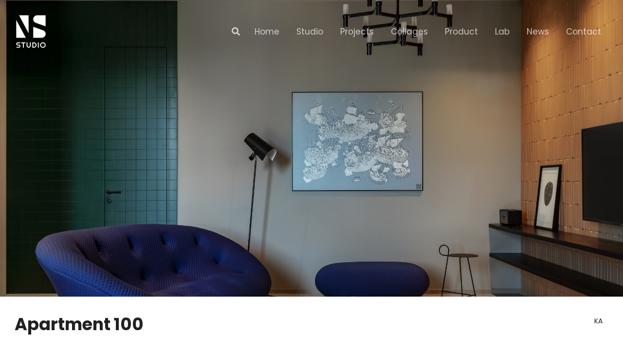

--- FILE ---
content_type: text/html; charset=UTF-8
request_url: https://nsstudio.ge/project/2333997-apartment-100
body_size: 29142
content:
<!DOCTYPE html>
<html lang="en">
<head>
<meta charset='utf-8'>
<title>APARTMENT 100 - NS STUDIO</title>
<meta name='viewport' content='width=device-width, initial-scale=1.0, maximum-scale=1.0, user-scalable=no'>
<meta name='description' content='Architecture &amp; Design'>
<link rel='canonical' href='https://nsstudio.ge/project/2333997-apartment-100'>


<!-- Meta Pixel Code -->
<script>
  !function(f,b,e,v,n,t,s)
  {if(f.fbq)return;n=f.fbq=function(){n.callMethod?
  n.callMethod.apply(n,arguments):n.queue.push(arguments)};
  if(!f._fbq)f._fbq=n;n.push=n;n.loaded=!0;n.version='2.0';
  n.queue=[];t=b.createElement(e);t.async=!0;
  t.src=v;s=b.getElementsByTagName(e)[0];
  s.parentNode.insertBefore(t,s)}(window, document,'script',
  'https://connect.facebook.net/en_US/fbevents.js');
  fbq('init', '5351702974860076');
  fbq('track', 'PageView');
</script>
<noscript><img height="1" width="1" style="display:none"
  src="https://www.facebook.com/tr?id=5351702974860076&ev=PageView&noscript=1"
/></noscript>
<!-- End Meta Pixel Code -->

<link rel="apple-touch-icon" sizes="180x180" href="https://nsstudio.ge/includes/img/favicon/apple-touch-icon.png">
<link rel="icon" type="image/png" sizes="32x32" href="https://nsstudio.ge/includes/img/favicon/favicon-32x32.png">
<link rel="icon" type="image/png" sizes="16x16" href="https://nsstudio.ge/includes/img/favicon/favicon-16x16.png">
<link rel="manifest" href="https://nsstudio.ge/includes/img/favicon/site.webmanifest">

<link rel='stylesheet' href='https://nsstudio.ge/includes/css/en/root.css?v=1769304074'>
<link rel='stylesheet' href='https://nsstudio.ge/includes/css/en/structure_main.css?v=1769304074'>
<link rel='stylesheet' href='https://nsstudio.ge/includes/css/en/structure_top.css?v=1769304074'>

<link rel='stylesheet' href='https://nsstudio.ge/includes/css/en/structure_bottom.css?v=1769304074'>
<link rel='stylesheet' href='https://nsstudio.ge/includes/css/en/page_home.css?v=1769304074'>

<link rel="preconnect" href="https://fonts.googleapis.com">
<link rel="preconnect" href="https://fonts.gstatic.com" crossorigin>
<link href="https://fonts.googleapis.com/css2?family=Poppins:ital,wght@0,100;0,200;0,300;0,400;0,500;0,600;0,700;0,800;0,900;1,100;1,200;1,300;1,400;1,500;1,600;1,700;1,800;1,900&display=swap" rel="stylesheet">

<script src="https://kit.fontawesome.com/d8222d4410.js" crossorigin="anonymous"></script>
<script src="https://ajax.googleapis.com/ajax/libs/jquery/1.11.0/jquery.min.js"></script>
<script src='https://nsstudio.ge/includes/scripts/kit_en.js?v=1769304074'></script>
<!-- fancybox -->
<link rel="stylesheet" href="https://nsstudio.ge/includes/scripts/fancybox/dist/jquery.fancybox.min.css" />
<script src="https://nsstudio.ge/includes/scripts/fancybox/dist/jquery.fancybox.min.js"></script>

<link rel='stylesheet' href='https://nsstudio.ge/includes/scripts/slick/slick_custom.css?v=1769304074'>

<!-- Slick Slider -->
<link rel="stylesheet" type="text/css" href="https://nsstudio.ge/includes/scripts/slick/slick.css"/>
<link rel="stylesheet" type="text/css" href="https://nsstudio.ge/includes/scripts/slick/slick-theme.css"/>
<!-- /Slick Slider -->

<link rel='stylesheet' href='https://nsstudio.ge/includes/css/en/page_project_inside_new.css?v=1769304074'>

<!-- og -->
<meta property="og:title" content="APARTMENT 100">
<meta property="og:type" content="website">
<meta property="og:url" content="https://nsstudio.ge/project/2333997-apartment-100">
<meta property="og:description" content="NS STUDIO">
<meta property="og:site_name" content="NS STUDIO">
<meta property="og:image" content="https://nsstudio.ge/uploads/images/projects/OtjXhYpJuw.jpg">
<meta property="og:image:secure_url" content="https://nsstudio.ge/uploads/images/projects/OtjXhYpJuw.jpg">
<meta property="og:image:type" content="image/jpg">
<meta property="og:image:width" content="2275">
<meta property="og:image:height" content="1517">
<meta property="og:image:alt" content="NS STUDIO">
<link rel="image_src" type="" href="https://nsstudio.ge/uploads/images/projects/OtjXhYpJuw.jpg" />
<meta property="og:updated_time" content="1769304074">
<meta property="fb:pages" content="153169714865147">

<script>
	$(document).ready(function() {

		if ($(window).width() < 600) {
  
    var cutCount = 1;
  
    $("#lang_content_en p").each(function (i) {
        i++;
        if(i == cutCount) {
            $(this).append(' <a href="javascript:void(1)" onclick="$(\'#lang_content_en p\').show(); $(this).hide()">Read more</b>')   
        }
        if(i > cutCount) {
           $(this).hide();
        }
    });

}
    
});
</script>

<script>
	$(document).ready(function() {

		if ($(window).width() < 600) {
  
    var cutCount = 1;
  
    $("#lang_content_ka p").each(function (i) {
        i++;
        if(i == cutCount) {
            $(this).append(' <a href="javascript:void(1)" onclick="$(\'#lang_content_ka p\').show(); $(this).hide()">სრულად</b>')   
        }
        if(i > cutCount) {
           $(this).hide();
        }
    });

}
    
});
</script>

<script>
$(document).ready(function(){
	$('#moreInformationButton').click(function(){
		$('html, body').animate({
	        scrollTop: $("#moreInformation").offset().top-110
	    }, 1000);
	});
});
</script>

<script>
	$(document).ready(function() {
			$('#lang_translate_ka').click(function(){
			    $('#lang_translate_ka').hide();
			    $('#lang_translate_en').show();

			    $('#lang_content_en').hide();
			    $('#lang_content_ka').show();
			});

			$('#lang_translate_en').click(function(){
			    $('#lang_translate_ka').show();
			    $('#lang_translate_en').hide();

			    $('#lang_content_en').show();
			    $('#lang_content_ka').hide();
			});
	});
</script>

<script>
$(window).load(function(){
 $('.top_slider_item').find('img').each(function(){
  var imgClass = (this.width/this.height > 1) ? 'wide' : 'tall';
  $(this).addClass(imgClass);
 })
})
</script>

<script>
  function matchHeights() {
    var $left = $('.parallax_desc');
    var $right = $('.parallax_spec');

    $left.css('height', 'auto'); // reset to measure correctly
    var rightHeight = $right.outerHeight();
    $left.css('height', rightHeight + 'px');
  }

  $(document).ready(function () {
    matchHeights();
  });

  $(window).on('resize', function () {
    matchHeights();
  });
</script>

</head>

<body>

<div id="fb-root"></div>
<script async defer crossorigin="anonymous" src="https://connect.facebook.net/en_GB/sdk.js#xfbml=1&version=v6.0&appId=485448548874170&autoLogAppEvents=1"></script>






<!-- Load Facebook SDK for JavaScript -->
<div id="fb-root"></div>
<script>(function(d, s, id) {
  var js, fjs = d.getElementsByTagName(s)[0];
  if (d.getElementById(id)) return;
  js = d.createElement(s); js.id = id;
  js.src = 'https://connect.facebook.net/en_US/sdk/xfbml.customerchat.js#xfbml=1&version=v2.12&autoLogAppEvents=1';
  fjs.parentNode.insertBefore(js, fjs);
}(document, 'script', 'facebook-jssdk'));</script>


<div id='topContainer' class='top_1 ' style='z-index:-1;'>
<div class='containerx row'>
<div class='logo'><a href='https://nsstudio.ge/'><img data-pin-nopin='x' alt='NS STUDIO' src='https://nsstudio.ge/includes/img/logo.png'></a></div>
<!-- <div class='lang'><a  href='https://nsstudio.ge/lang.php?lang=ge'>Geo</a> <span>&#183;</span> <a class='active' href='https://nsstudio.ge/lang.php?lang=en'>Eng</a></div> -->
<div class='topnav_block'>

<div class='search_button'><i class="fas fa-search"></i></div>

<div class='burger'><i class="fas fa-bars"></i></div>
<div class="topnav">
<a  href="https://nsstudio.ge/">Home</a>
<a  href='https://nsstudio.ge/studio'>Studio</a>
<a  href='https://nsstudio.ge/projects/3'>Projects</a>
<a  href='https://nsstudio.ge/collages'>Collages</a>
<a target='_blank' href='https://nsproduct.ge'>Product</a>
<a target='_blank' href='https://nslab.ge'>Lab</a>
<a  href='https://nsstudio.ge/news/2'>News</a>
<a  href='https://nsstudio.ge/contact'>Contact</a>

<!-- <a href='#' class='topnav_lang'>KA</a> -->

</div>
</div><!-- / topnav_block -->
</div><!-- / row -->
</div><!-- / top_1 -->


<script src="https://nsstudio.ge/includes/scripts/liveSearch.js?v=1769304074" crossorigin="anonymous"></script>

<div class='search_wrapper'>
	<div class='search_input'>
		<input autocomplete='off' placeholder='Enter Keyword...' onkeyup='liveSearch();' onFocus='liveSearch();' type='text' name='keyword' id='keyword' value=''>
		<div class='search_close'><i class='fas fa-times'></i> <span>Close</span></div>
	</div>
	<div class='search_content'>
		<div id='quickSearchResults'></div>
	</div>
</div>


<div class='project_cover_wrapper'>
	<img src='https://nsstudio.ge/uploads/images/projects/OtjXhYpJuw.jpg?v=1769304074'>
</div>

<div class='project_cover_spacer'>
	<img src='https://nsstudio.ge/uploads/images/projects/OtjXhYpJuw.jpg?v=1769304074'>
</div>

<div class='project_parallax'>
	


	<div class='lang_translate'>
		<div id='lang_translate_ka' class='lang_translate_button'>KA</div>
		<div id='lang_translate_en' class='lang_translate_button hidden'>EN</div>
	</div>

	<div class='project_parallax_title'>Apartment 100 

</div>

	<div class='parallax_sides'>
		<div class='parallax_desc'>
			
			

			<div id='lang_content_en' class='lang_content_en'>
				<p><span id="docs-internal-guid-c97312a8-7fff-1aef-e5bc-53ac5357d214"></span></p>
<p dir="ltr" style="line-height: 1.38; margin-top: 12pt; margin-bottom: 12pt;"><span style="font-sizex: 11pt; font-familyx: Arial; font-variant-numeric: normal; font-variant-east-asian: normal; vertical-align: baseline; white-space: pre-wrap;">Colorful, cozy, and simple - this is how the concept of Apartment 100 was defined when working on the project. Our team's goal was to create a functional and visually uncommon living space. Since the living space includes the kitchen and dining areas and is also connected to the entrance hall, we decided to focus less on the flooring and wall coverings and choose different furniture and lighting elements. This space and the elements placed in it are surrounded by 4 large paved surfaces. The walk-in closet and guest bathroom are green, the TV wall is tiled in terracotta, the kitchen is charcoal, and the green color is still present in the curtains in the dining area. This color spectrum creates a contrast with the blue sofa, a colorful carpet, and other decorative elements.</span></p>
<p dir="ltr" style="line-height: 1.38; margin-top: 12pt; margin-bottom: 12pt;"><span style="font-sizex: 11pt; font-familyx: Arial; font-variant-numeric: normal; font-variant-east-asian: normal; vertical-align: baseline; white-space: pre-wrap;">The bedroom and bathroom walls are textured. Combining the cold colors of the bedroom and the warm pastel colors of the bathroom, which are highlighted even more by furniture and lighting decided in similar tones added an interesting twist to the project. The combination of textures and colors of the elements placed in the space of the apartment creates a colorful, but calm living environment, which creates a sense of symbiosis with the green space coming from the exterior.</span></p>

<p></p>			</div>
			<div id='lang_content_ka' class='lang_content_ka'>
				<p><span id="docs-internal-guid-2244fe2c-7fff-b0d1-68d8-6d1110f2f312"></span></p>
<p dir="ltr" style="line-height: 1.38; margin-top: 12pt; margin-bottom: 12pt;"><span style="font-sizex: 11pt; font-familyx: Arial; font-variant-numeric: normal; font-variant-east-asian: normal; vertical-align: baseline; white-space: pre-wrap;">ფერადი, მყუდრო და მარტივი - ასე განისაზღვრა ბინა 100-ის კონცეფცია პროექტზე მუშაობისას. ჩვენი გუნდის მიზანი იყო&nbsp; ფუნქციური და ამავდროულად ვიზუალურად განსხვავებული საცხოვრებელი სივრცის შექმნა. იქიდან გამომდინარე, რომ საერთო სივრცე მოიცავს სამზარეულო და სასადილო ზონებს, ასევე დაკავშირებულია შემოსასვლელ ჰოლთან,&nbsp; გადავწყვიტეთ, ნაკლები აქცენტი გაგვეკეთებინა იატაკის მოპირკეთებასა და კედლების დაფარვაზე&nbsp; და შეგვერჩია განსხვავებული ავეჯი და განათების ელემენტები. ამ სივრცეს და მასში განთავსებულ ელემენტებს კრავს 4&nbsp; დიდი მოპირკეთებული სიბრტყე. საგარდერობო და სტუმრებისთვის განკუთვნილი სველი წერტილი მწვანე ფერშია გადაწყვეტილი, ტელევიზორის კედელი ტერაკოტისფერი კერამიკული ფილებითაა მოპირკეთებული, სამზარეულო ნახშირისფერია, მწვანე ფერი კი სასადილო ზონის ფარდებში კვლავ გვხვდება. ეს ფერთა გამა მკვეთრი ლურჯ დივანს, ფერად ხალიჩას და სხვა დეკორატიულ ელემენტებს უფრო კონტრასტულად, მკვეთრად წარმოაჩენს.&nbsp;&nbsp;</span></p>
<p dir="ltr" style="line-height: 1.38; margin-top: 12pt; margin-bottom: 12pt;"><span style="font-sizex: 11pt; font-familyx: Arial; font-variant-numeric: normal; font-variant-east-asian: normal; vertical-align: baseline; white-space: pre-wrap;">საძინებელ და სააბაზანო კედლები ტექსტურულადაა დაფარული. საინტერესოა ერთმანეთში გამავალი საძინებლის ცივი და სააბაზანოს თბილი პასტელური ფერების კომბინაცია, რომელსაც მსგავს ტონებში გადაწყვეტილი&nbsp; ავეჯი და განათება კიდევ უფრო გამოკვეთს. ბინის&nbsp; სივრცეში განთავსებული ელემენტების ტექსტურებისა და ფერების კომბინაციებით იქმნება ფერადი, თუმცა ამავდროულად მშვიდი საცხოვრებელი გარემო, რომელიც ექსტერიერიდან შემოსულ გამწვანებულ სივრცესთან სიმბიოზში ქმნის ინტერიერის დასრულებულ სახეს.&nbsp; </span></p>

<p></p>			</div>

		</div>

		<div class='parallax_spec'>

				<div class='page_promo_info_box'>
					<div class='page_promo_info_box_content'>

						
						<div class='page_promo_info_box_item'><span class='page_promo_info_box_item_title'>Our service</span> <span class='page_promo_info_box_item_content'>Interior design</span></div>

												<div class='page_promo_info_box_item'><span class='page_promo_info_box_item_title'>Year</span> <span class='page_promo_info_box_item_content'>2020</span></div>
						
												<div class='page_promo_info_box_item'><span class='page_promo_info_box_item_title'>Location</span> <span class='page_promo_info_box_item_content'>Tbilisi / Georgia</span></div>
						
												<div class='page_promo_info_box_item'><span class='page_promo_info_box_item_title'>Functional purpose</span> <span class='page_promo_info_box_item_content'>Residential</span></div>
						
												<div class='page_promo_info_box_item'><span class='page_promo_info_box_item_title'>Area</span> <span class='page_promo_info_box_item_content'>100 sqm</span></div>
						
						
						<div class='page_promo_info_box_item'><span class='page_promo_info_box_item_title'>Project status</span> <span class='page_promo_info_box_item_content'>Finished</span></div>

					</div>
				</div>

				<div class='page_promo_info_box'>
					<div class='page_promo_info_box_content'>

												<div class='page_promo_info_box_item'><span class='page_promo_info_box_item_title'>Project team</span> <span class='page_promo_info_box_item_content'>Nini Tchanturia / Luka Chaganava / Vakhtang Tskhovrebashvili / Amiran Shariphashvili /</span></div>
						
												<div class='page_promo_info_box_item'><span class='page_promo_info_box_item_title'>Photographer</span> <span class='page_promo_info_box_item_content'>Nick Paniashvili</span></div>
						
						
												<div class='page_promo_info_box_item'><span class='page_promo_info_box_item_title'>Brands used</span> <span class='page_promo_info_box_item_content'>B&amp;B italia / Ligne roset / Driade / Nemo / Glass Italia / 41zero42 / Miniforms / Tonone / Gessi / Villeroy &amp; Boch / Moooi / Novamobili / Wall&amp;Deco / Kamarastone</span></div>
						
					</div>
				</div>

		</div>

	</div>



	<div class="top_slider_box">
		<div id="slick_top_slider">


		
						<!-- top_slider_item 1 -->
						<div class='top_slider_item'>
						<div class='img_box'><img src='https://nsstudio.ge/uploads/images/projects/njKwdFbE4z.jpg?v=1769304074'></div>

						<div class='top_slider_item_over_content'>
						<div class='top_slider_item_over_content_text slide_1'>
						
						
						
						</div>

						
						</div>

						</div><!-- / top_slider_item 1 -->
					
						<!-- top_slider_item 1 -->
						<div class='top_slider_item'>
						<div class='img_box'><img src='https://nsstudio.ge/uploads/images/projects/YUL0OYjfDw.jpg?v=1769304074'></div>

						<div class='top_slider_item_over_content'>
						<div class='top_slider_item_over_content_text slide_1'>
						
						
						
						</div>

						
						</div>

						</div><!-- / top_slider_item 1 -->
					
						<!-- top_slider_item 1 -->
						<div class='top_slider_item'>
						<div class='img_box'><img src='https://nsstudio.ge/uploads/images/projects/B8D7c8sUbD.jpg?v=1769304074'></div>

						<div class='top_slider_item_over_content'>
						<div class='top_slider_item_over_content_text slide_1'>
						
						
						
						</div>

						
						</div>

						</div><!-- / top_slider_item 1 -->
					
						<!-- top_slider_item 1 -->
						<div class='top_slider_item'>
						<div class='img_box'><img src='https://nsstudio.ge/uploads/images/projects/HTvsCwPGLb.jpg?v=1769304074'></div>

						<div class='top_slider_item_over_content'>
						<div class='top_slider_item_over_content_text slide_1'>
						
						
						
						</div>

						
						</div>

						</div><!-- / top_slider_item 1 -->
					
						<!-- top_slider_item 1 -->
						<div class='top_slider_item'>
						<div class='img_box'><img src='https://nsstudio.ge/uploads/images/projects/MhtnMxGcd7.jpg?v=1769304074'></div>

						<div class='top_slider_item_over_content'>
						<div class='top_slider_item_over_content_text slide_1'>
						
						
						
						</div>

						
						</div>

						</div><!-- / top_slider_item 1 -->
					
						<!-- top_slider_item 1 -->
						<div class='top_slider_item'>
						<div class='img_box'><img src='https://nsstudio.ge/uploads/images/projects/N9u5x2G1VZ.jpg?v=1769304074'></div>

						<div class='top_slider_item_over_content'>
						<div class='top_slider_item_over_content_text slide_1'>
						
						
						
						</div>

						
						</div>

						</div><!-- / top_slider_item 1 -->
					
						<!-- top_slider_item 1 -->
						<div class='top_slider_item'>
						<div class='img_box'><img src='https://nsstudio.ge/uploads/images/projects/qVDrI36qwp.jpg?v=1769304074'></div>

						<div class='top_slider_item_over_content'>
						<div class='top_slider_item_over_content_text slide_1'>
						
						
						
						</div>

						
						</div>

						</div><!-- / top_slider_item 1 -->
					
						<!-- top_slider_item 1 -->
						<div class='top_slider_item'>
						<div class='img_box'><img src='https://nsstudio.ge/uploads/images/projects/VnOcmtoOVt.jpg?v=1769304074'></div>

						<div class='top_slider_item_over_content'>
						<div class='top_slider_item_over_content_text slide_1'>
						
						
						
						</div>

						
						</div>

						</div><!-- / top_slider_item 1 -->
					
						<!-- top_slider_item 1 -->
						<div class='top_slider_item'>
						<div class='img_box'><img src='https://nsstudio.ge/uploads/images/projects/f3NmTXUKpS.jpg?v=1769304074'></div>

						<div class='top_slider_item_over_content'>
						<div class='top_slider_item_over_content_text slide_1'>
						
						
						
						</div>

						
						</div>

						</div><!-- / top_slider_item 1 -->
					
						<!-- top_slider_item 1 -->
						<div class='top_slider_item'>
						<div class='img_box'><img src='https://nsstudio.ge/uploads/images/projects/DoFmPNCT1Z.jpg?v=1769304074'></div>

						<div class='top_slider_item_over_content'>
						<div class='top_slider_item_over_content_text slide_1'>
						
						
						
						</div>

						
						</div>

						</div><!-- / top_slider_item 1 -->
					
						<!-- top_slider_item 1 -->
						<div class='top_slider_item'>
						<div class='img_box'><img src='https://nsstudio.ge/uploads/images/projects/Vyta583G26.jpg?v=1769304074'></div>

						<div class='top_slider_item_over_content'>
						<div class='top_slider_item_over_content_text slide_1'>
						
						
						
						</div>

						
						</div>

						</div><!-- / top_slider_item 1 -->
					
						<!-- top_slider_item 1 -->
						<div class='top_slider_item'>
						<div class='img_box'><img src='https://nsstudio.ge/uploads/images/projects/dcoOrGwOVz.jpg?v=1769304074'></div>

						<div class='top_slider_item_over_content'>
						<div class='top_slider_item_over_content_text slide_1'>
						
						
						
						</div>

						
						</div>

						</div><!-- / top_slider_item 1 -->
					
						<!-- top_slider_item 1 -->
						<div class='top_slider_item'>
						<div class='img_box'><img src='https://nsstudio.ge/uploads/images/projects/kI2YQwQVTS.jpg?v=1769304074'></div>

						<div class='top_slider_item_over_content'>
						<div class='top_slider_item_over_content_text slide_1'>
						
						
						
						</div>

						
						</div>

						</div><!-- / top_slider_item 1 -->
					
						<!-- top_slider_item 1 -->
						<div class='top_slider_item'>
						<div class='img_box'><img src='https://nsstudio.ge/uploads/images/projects/aHzDtKzQTT.jpg?v=1769304074'></div>

						<div class='top_slider_item_over_content'>
						<div class='top_slider_item_over_content_text slide_1'>
						
						
						
						</div>

						
						</div>

						</div><!-- / top_slider_item 1 -->
					
						<!-- top_slider_item 1 -->
						<div class='top_slider_item'>
						<div class='img_box'><img src='https://nsstudio.ge/uploads/images/projects/sRQOlwda3t.jpg?v=1769304074'></div>

						<div class='top_slider_item_over_content'>
						<div class='top_slider_item_over_content_text slide_1'>
						
						
						
						</div>

						
						</div>

						</div><!-- / top_slider_item 1 -->
					



		</div><!-- / slick_top_slider -->

		<div class="top_slider_play_tools ">

		<div class='slide_count'>
		<span class='slide_count_current'>01</span>
		<span class='slide_count_sep'></span>
		<span class='slide_count_all'>02</span>
		</div>

		<div class="top_slider_arrows">
		<!-- <svg class='custom_prev' xmlns="http://www.w3.org/2000/svg" width="22.337" height="20.827" viewBox="0 0 519.72 484.61" shape-rendering="geometricPrecision" text-rendering="geometricPrecision" image-rendering="optimizeQuality" fill-rule="evenodd" clip-rule="evenodd"><path data-name="Path 78" d="M115.96 273.46l162.44 167.1-42.83 44.05L0 242.3 235.57 0l42.83 44.05-162.44 167.1h403.76v62.31z"/></svg> -->

		<svg class='custom_next' xmlns="http://www.w3.org/2000/svg" width="22.337" height="20.827" viewBox="0 0 84.74 79.01" shape-rendering="geometricPrecision" text-rendering="geometricPrecision" image-rendering="optimizeQuality" fill-rule="evenodd" clip-rule="evenodd"><path data-name="Path 78" d="M65.83 44.59L39.34 71.83l6.99 7.18 38.41-39.5L46.33 0l-6.99 7.18 26.49 27.25H0v10.16z"/></svg>
		</div>

		</div>
		<!-- / top_slider_play_tools -->

		</div><!-- / top_slider_box -->


		<div class='parallax_spec2'>

				<div class='page_promo_info_box2'>
					<div class='page_promo_info_box2_content'>

						
						<div class='page_promo_info_box2_item2'><span class='page_promo_info_box2_item2_title'>Our service</span> <span class='page_promo_info_box2_item2_content'>Interior design</span></div>

												<div class='page_promo_info_box2_item2'><span class='page_promo_info_box2_item2_title'>Year</span> <span class='page_promo_info_box2_item2_content'>2020</span></div>
						
												<div class='page_promo_info_box2_item2'><span class='page_promo_info_box2_item2_title'>Location</span> <span class='page_promo_info_box2_item2_content'>Tbilisi / Georgia</span></div>
						
												<div class='page_promo_info_box2_item2'><span class='page_promo_info_box2_item2_title'>Area</span> <span class='page_promo_info_box2_item2_content'>100 sqm</span></div>
						
						
						<div class='page_promo_info_box2_item2'><span class='page_promo_info_box2_item2_title'>Project status</span> <span class='page_promo_info_box2_item2_content'>Finished</span></div>

					</div>
				</div>

				<div class='page_promo_info_box2'>
					<div class='page_promo_info_box2_content'>

												<div class='page_promo_info_box2_item2'><span class='page_promo_info_box2_item2_title'>Project team</span> <span class='page_promo_info_box2_item2_content'>Nini Tchanturia / Luka Chaganava / Vakhtang Tskhovrebashvili / Amiran Shariphashvili /</span></div>
						
												<div class='page_promo_info_box2_item2'><span class='page_promo_info_box2_item2_title'>Photographer</span> <span class='page_promo_info_box2_item2_content'>Nick Paniashvili</span></div>
						
						
												<div class='page_promo_info_box2_item2'><span class='page_promo_info_box2_item2_title'>Brands used</span> <span class='page_promo_info_box2_item2_content'>B&amp;B italia / Ligne roset / Driade / Nemo / Glass Italia / 41zero42 / Miniforms / Tonone / Gessi / Villeroy &amp; Boch / Moooi / Novamobili / Wall&amp;Deco / Kamarastone</span></div>
						
					</div>
				</div>

		</div>



</div>





<script>
$('[data-fancybox="images"]').fancybox({
  buttons: [
    "zoom",
    //"share",
    // "slideShow",
    "fullScreen",
    //"download",
    "thumbs",
    "close"
  ],
  thumbs : {
  autoStart   : false,                  // Display thumbnails on opening
  hideOnClose : true,                   // Hide thumbnail grid when closing animation starts
  parentEl    : '.fancybox-container',  // Container is injected into this element
  axis        : 'y'                     // Vertical (y) or horizontal (x) scrolling
}
})
</script>

<script async defer src="//assets.pinterest.com/js/pinit.js"></script>

<script type="text/javascript" src="https://nsstudio.ge/includes/scripts/slick/slick.min.js"></script>
<script type="text/javascript" src="https://nsstudio.ge/includes/scripts/slick/slick_custom.js?v=1769304074"></script>

</body>
</html>

--- FILE ---
content_type: text/css
request_url: https://nsstudio.ge/includes/css/en/root.css?v=1769304074
body_size: 1414
content:
/*  root styles  ==================================================================== */
* {
    margin: 0;
    padding: 0;
    box-sizing: border-box;
	-webkit-tap-highlight-color: transparent;
	outline:none;
	/*-webkit-user-select: none;
    -moz-user-select: none;
    -ms-user-select: none;
    user-select: none;*/
}
:root {
	--font_text: 'Fira Sans', sans-serif;
	--font_nav: 'Fira Sans', sans-serif;
	--color_white: #fff;
	--color_black: #000;
	--color_corporate: #212121;
	--color_lang: #888;
	--color_lang_seperator: #999;
	--color_nav: #999;
	--color_header_seperator: #212121;
	--color_bg_highlight: #F2F2F2;
	--color_bg_highlight2: #CCC;
	--color_text_lighter: #555;
	--color_text_lighter2: #777;
	--color_seperator: #DADADA;
	--color_footer_seperator: #212121;



	--color_placeholder: #999;
	--color1: #f9f9f9;
	--color2: #f2f2f2;
	--color3: #e2e2e2;
	--color4: #777;
	--color5: #555;
	--transparent_light: rgba(255, 255, 255, 0.95);
	--transparent_dark: rgba(0, 0, 0, 0.95);
}
/*  transitions  ==================================================================== */
a, i, button, label, input, select, option, textarea {
	-webkit-transition: all 0.3s ease;
	-moz-transition: all 0.3s ease;
	-o-transition: all 0.3s ease;
	-ms-transition: all 0.3s ease;
	transition: all 0.3s ease;
}
img {
	pointer-events: none;
}
.noscroll {
	overflow: hidden;
}

--- FILE ---
content_type: text/css
request_url: https://nsstudio.ge/includes/css/en/structure_main.css?v=1769304074
body_size: 2701
content:
/*  structure  ==================================================================== */
body {
	font-family: var(--font_text);
	font-size:17px;
	color: var(--color_corporate);
}
img {
	border: none;
	max-width: 100%;
}
a {
	text-decoration: none;
	color: var(--color_corporate);
}
p {
	margin: 10px 0;
	line-height: 26px;
}
h1 {
	margin:0;
	font-size:35px;
	font-weight: 700;
	line-height: 43px;
	text-transform:uppercase;
}
h2 {
	margin:0;
	font-size:35px;
	font-weight: 700;
	line-height: 43px;
	text-transform:uppercase;
}
h3 {
	margin:0;
	font-size:25px;
	font-weight: 500;
	line-height: 33px;
	text-transform:uppercase;
}
h4 {
	margin:0;
	font-size:20px;
	font-weight: 500;
	line-height: 28px;
	text-transform:uppercase;
}

/* width */
::-webkit-scrollbar {
  width: 8px;
}

/* Track */
::-webkit-scrollbar-track {
  background: var(--color_bg_highlight2);
}

/* Handle */
::-webkit-scrollbar-thumb {
  background: var(--color_corporate);
}

/* Handle on hover */
::-webkit-scrollbar-thumb:hover {
  background: var(--color_corporate);
}


.clear {
	clear:both;
}
.hidden {
	display: none;
}
/* preloader */
#preloader {
    position: fixed;
    top: 0;
    left: 0;
    right: 0;
    bottom: 0;
    background-color: var(--color_white);
    z-index: 9999;
    display: table;
    width: 100%;
    height: 100vh;
}
#preloader-status {
	display: table-cell;
	text-align: center;
	vertical-align: middle;
}
#preloader-logo {
	-webkit-animation: flickerAnimation 1s infinite;
	-moz-animation: flickerAnimation 1s infinite;
	-o-animation: flickerAnimation 1s infinite;
	animation: flickerAnimation 1s infinite;
}
#preloader-title {
	margin:5px 0 0 0;
	text-transform: uppercase;
}
@keyframes flickerAnimation {
  0%   { opacity:1; }
  50%  { opacity:0.6; }
  100% { opacity:1; }
}
@-o-keyframes flickerAnimation{
  0%   { opacity:1; }
  50%  { opacity:0.6; }
  100% { opacity:1; }
}
@-moz-keyframes flickerAnimation{
  0%   { opacity:1; }
  50%  { opacity:0.6; }
  100% { opacity:1; }
}
@-webkit-keyframes flickerAnimation{
  0%   { opacity:1; }
  50%  { opacity:0.6; }
  100% { opacity:1; }
}
/* end of preloader */
.container {
	margin:0 auto;
	max-width:1240px;
	padding: 0 20px;
}
.page_title {
	padding:35px 0 25px 0;
	font-size:28px;
	font-weight: 600;
	text-transform: uppercase;
}
/* misc ============================================================================== */
.center {
  text-align:center;
}
.nolink {
	pointer-events: none;
    cursor: default;
}

.disabled_link {
	pointer-events: none;
	cursor: default;
	opacity: 0.5 !important;
}

--- FILE ---
content_type: text/css
request_url: https://nsstudio.ge/includes/css/en/structure_top.css?v=1769304074
body_size: 10875
content:
.sketch {
	display: block;
	position: absolute;
	opacity: 0;

	-webkit-transition: all 0.6s ease;
	-moz-transition: all 0.6s ease;
	-o-transition: all 0.6s ease;
	-ms-transition: all 0.6s ease;
	transition: all 0.6s ease;
	margin: 6px 0 0 0;
}
.sketch_open:hover .sketch {
	opacity: 1;
}

/*  structure_top  ==================================================================== */
.burger {
	display: none;
}
.top_1 {

	/*pointer-events: none;*/
	position: fixed;
	top: 0;
	z-index: 888;
	width:100%;
	padding:30px;
	/*background:var(--color_white);*/
	/*border-bottom:1px solid var(--color_header_seperator);*/
}
.top_1.filled {
	background: #fff !important;
	/*border-bottom: 1px solid #212121;*/
}
.top_1.filledalt {
	background: #fff !important;
	/*border-bottom: 1px solid #212121;*/
}
.top_1.filled_part {
	/*background: #fff !important;*/
	/*border-bottom: 1px solid #212121;*/
}
.top_1 .row {
	position:relative;
	display:flex;
	justify-content: space-between;
	align-items:center;
}
.logo {
	pointer-events: auto;
	line-height:0;
}
.logo img {
	max-height:70px;
	pointer-events: auto;
	filter: brightness(0) invert(1);
}
.top_1.filled .logo img {
	filter: none !important
}
.top_1.filledalt .logo img {
	filter: none !important
}
.top_1.filled_part .logo img {
	
}
.lang {
	position:absolute;
	top:0;
	right:20px;
	text-transform: uppercase;
}
.lang a {
	font-size: 14px;
	color: var(--color_lang);
}
.lang a:hover {
	color: var(--color_corporate);
}
.lang a.active {
	color: var(--color_corporate);
}
.lang span {
	margin:0 2px;
	color: var(--color_lang_seperator);
}
.topnav_block {
	position:relative;
	margin: 0 15px 0 0;
	display: flex;
	align-items: center;
	justify-content: flex-end;
}
.topnav a {
	pointer-events: auto;
	display:inline-block;
	margin: 0 0 0 30px;
	font-family: 'Poppins', sans-serif;
	/*text-transform: uppercase;*/
	font-size: 17px;
	font-weight: 400;
	color: #fff;
	opacity: 0.7;
}
.topnav a:hover {
	color: #fff;
	opacity: 1;
}
.topnav a.active {
	color: #fff;
	opacity: 1;
}

.top_1.filled .topnav a {
	color: #212121 !important;
}
.top_1.filledalt .topnav a {
	color: #212121 !important;
}
.top_1.filled_part .topnav a {
	color: #212121 !important;
}

.topnav_lang {
	margin-left: 50px !important;
	border: 1px solid #fff;
	padding: 8px 12px;
	font-size: 14px !important;
}
.topnav_lang:hover {
	background: #fff;
	color: #212121 !important;
}
.top_spacer {
	height:130px;
}


.search_button {
	display: inline-flex;
	cursor: pointer;
	pointer-events: all;
	color: #fff;
	opacity: 0.7;
}
.top_1.filled .search_button {
	color: #212121 !important;
}
.top_1.filledalt .search_button {
	color: #212121 !important;
}
.search_button:hover {
	opacity: 1;
}
.search_wrapper {
	position: fixed;
	z-index: 999;
	top:130px;
	width: 100%;
	height: calc(100dvh - 130px);
	background: #fff;
	display: none;
	align-items: center;
	justify-content: space-between;
	flex-direction: column;
	padding:0 32px;
}
.search_wrapper.active {
	display: flex;
}
.search_input {
	width: 100%;
	height: 60px;
	display: flex;
	align-items: center;
	justify-content: space-between;
}
.search_input input {
	width: calc(100% - 120px);
	height: 60px;
	border:none;
	border-bottom: 2px solid #000;
	font-family: 'Poppins', sans-serif;
	font-size: 20px;
	font-weight: 500;
}
.search_close {
	width: 120px;
	background: #212121;
	height: 60px;
	display: flex;
	align-items: center;
	justify-content: center;
	color: #fff;
	font-family: 'Poppins', sans-serif;
	font-weight: 600;
	cursor: pointer;
}
.search_close:hover {
	background: #333333;
}
.search_close svg {
	margin:0 6px 0 0;
}
.search_content {
	width: 100%;
	height: calc(100dvh - 220px);
	overflow-y: scroll;
	overflow-x: hidden;
	padding:0 30px 0 0;
}
/* width */
.search_content::-webkit-scrollbar {
  width: 8px;
}

/* Track */
.search_content::-webkit-scrollbar-track {
  background: #fff
}

/* Handle */
.search_content::-webkit-scrollbar-thumb {
  background: var(--color_corporate);
}

/* Handle on hover */
.search_content::-webkit-scrollbar-thumb:hover {
  background: var(--color_corporate);
}

#quickSearchResults {
	display: flex;
	align-items: flex-start;
	justify-content: flex-start;
	flex-wrap: wrap;
	margin-right: -60px;
}
.search_result_item {
	width: calc(25% - 50px);
	margin:0 45px 60px 0;
}
.search_result_item_photo {
	aspect-ratio: 1/1;
	display: flex;
	align-items: center;
	justify-content: center;
}
.search_result_item_photo img {
	max-width: 100%;
	max-height: 100%;
}
.search_result_item:hover .search_result_item_photo img {
	opacity: 0.8;
}
.search_result_item_title {
	margin:10px 0 0 0;
	font-family: 'Poppins', sans-serif;
	color: #212121;
	text-align: center;
	font-weight: 600;
}
.search_no_result {
	margin:30px 0 0 0;
	font-size: 24px;
}
.search_no_result i {
	margin:0 10px 0 0;
}

/* LIVE SEARCH */
.quick_search_results {
	position:absolute;
	width:calc(100% - 1px);
	left:-1px;
	top:58px;
	background-color:#fff;
	z-index:9999999999999999;
	border-top: none;
	box-shadow:0px 0px 15px 1px rgba(0, 0, 0, 0.2);
	display: none;
	padding-bottom: 15px;
	-webkit-border-radius: 10px;
	-moz-border-radius: 10px;
	border-radius: 10px;
}
.quick_search_results.mobile {
	background: #fff;
  box-shadow: none;
  top: 45px;
  min-height: calc(100% - 19px);
  margin-top: -41px;
  -webkit-border-radius: 0px;
	-moz-border-radius: 0px;
	border-radius: 0px;
}
.quick_search_results_active {
	display: block;
}
.livesearch_head {
  font-family: "FIRAGO-EXTRABOLD";
  font-size: 18px;
  color: #304d6d;
	margin: 20px 20px 15px 20px;
}
.quick_search_results_item {
	padding: 8px 10px 8px 20px;
	display: flex;
	align-items: center;
	justify-content: space-between;
	flex-wrap: wrap;
}
.quick_search_results_item:hover {
	background-color:#dde3ef;
}
.quick_search_results_item_not_found {
    margin: 20px 20px 10px 20px;
    color: #5d769e;
    font-size: 14px;
    background-color: #fff;
    text-align: left;
}
.quick_search_results_item_photo {
	width: 25px;
	display: flex;
	align-items: center;
	justify-content: space-between;
	flex-wrap: nowrap;
}
.quick_search_results_item_photo img {
	display: block;
	margin: 0 auto;
	max-width: 25px;
	max-height:25px;
	line-height: 0;
}
.quick_search_results_item_info {
	width: calc(100% - 25px);
}
.quick_search_results_item_cost_w {
	display: none;
	width: 170px;
	box-sizing: border-box;
	padding-right: 10px;
}
.quick_search_results_item_title {
    /*font-family: 'MyriadGEOBold';*/
    font-size: 14px;
    line-height: 20px;
    padding-left: 15px;
    padding-right: 10px;
    color: #5d769e;
    text-align: left;
    text-decoration: none;
}
.livesearch_cat {
    padding: 10px 20px;
    color: #000;
    font-size: 15px;
}
.livesearch_cat:hover {
	background: #dde3ef;
}
.quick_search_results_item_author {
    font-family: BPG_Mrgvlovani_Caps;
    font-size: 11px;
    padding-left: 15px;
    padding-right: 15px;
    color: #FFFFFF;
    text-transform: Uppercase;
    text-align: left;
    text-decoration: none;
}
.quick_search_results_item_price {
	text-align: right;
}
.quick_search_results_item_price .product_price_current {
	font-size: 14px !important;
}
.quick_search_results_item_price .product_price_current span {
	font-size: 12px !important;
}
.quick_search_results_item_price  {
	font-size: 12px !important;
}
.quick_search_results_item_out_of_stock{
	text-align: right;
	font-size:12px;
	color: #ff0000;
	font-size: 12px;
}
.quick_search_highlight {
	color:#278FD5;
}
.quick_search_view_all {
	margin: 0 20px 0 20px;
	margin-top: 15px;
	padding:10px 0;
	background: #dde3ef;
	font-family: "FIRAGO-REGULAR";
	font-size:14px;
	color:#5d769e;
	text-align:center;
	-webkit-border-radius: 8px;
	-moz-border-radius: 8px;
	border-radius: 8px;
}
.quick_search_view_all i {
	margin: 0 0 0 10px;
}
.quick_search_view_all:hover {
	background: #5d769e;
	color: #fff;
}
.product_price_current span {
	position: relative !important;
	color: #16b1de  !important;
	margin: 0px  !important;
}

/* END OF LIVE SEARCH  */


/*  responsive  ==================================================================== */
@media screen and (max-width: 700px) {


.search_button {
	font-size: 25px;
	opacity: 1;
	margin:0 10px 0 0;
}
.search_wrapper {
	height: calc(100dvh - 80px);
	top: 80px;
	padding:0 12px;
}
.search_input input {
	font-size: 15px;
	width: calc(100% - 60px);
}
.search_close {
	font-size: 20px;
	width: 60px;
}
.search_close svg {
	margin:0;
}
.search_close span {
	display: none;
}
.search_result_item {
    width: calc(50% - 30px);
    margin: 0 15px 40px 0;
}
.search_content {
	height: calc(100dvh - 160px);
}
.search_result_item_title {
	font-size: 14px;
	line-height: 21px;
}
.search_no_result {
	font-size: 18px;
}


.burger {
	display: block;
	margin: 0 0 0 0;
	color: #fff;
	/*border: 1px solid #fff;*/
	text-align: center;
	font-size: 30px;
	cursor: pointer;
	line-height: 50px;
	width: 50px;
	height: 50px;
	-webkit-border-radius: 50px;
	-moz-border-radius: 50px;
	border-radius: 50px;
	pointer-events: auto;
}
.top_1.filled .burger {
	display: block;
	margin: 0 0 0 0;
	color: #212121 !important;
	/*border: 1px solid #212121 !important;*/
	text-align: center;
	font-size: 30px;
	cursor: pointer;
	line-height: 50px;
	width: 50px;
	height: 50px;
	-webkit-border-radius: 50px;
	-moz-border-radius: 50px;
	border-radius: 50px;
	pointer-events: auto;
}
.top_1.filledalt .burger {
	display: block;
	margin: 0 0 0 0;
	color: #212121 !important;
	/*border: 1px solid #212121 !important;*/
	text-align: center;
	font-size: 30px;
	cursor: pointer;
	line-height: 50px;
	width: 50px;
	height: 50px;
	-webkit-border-radius: 50px;
	-moz-border-radius: 50px;
	border-radius: 50px;
	pointer-events: auto;
}
.top_1 {
	padding:10px;
}
.topnav { 
	display: none;
	position:absolute;
	top: 65px;
	right: 0;
	width: 200px;
	padding:15px 0;
	z-index: 111;
	text-align: center;
	background: rgba(255, 255, 255, 1);
	-webkit-box-shadow: 0px 2px 8px 0px rgba(80, 80, 80, 0.5);
	-moz-box-shadow:  0px 2px 8px 0px rgba(80, 80, 80, 0.5);
	box-shadow:       0px 2px 8px 0px rgba(80, 80, 80, 0.5);
}
.topnav  a {
	width:100%;
	margin: 0 0 0 0;
	padding: 10px 0;
	color: #212121;
}
.topnav a:hover {
	color: #212121;
}
.topnav  a.active {
	color: #212121;
	text-decoration: underline;
}
.topnav_block {
	margin: 0px;
}
.logo img {
	max-height:60px;
}
.top_spacer {
	height: 80px;
}
}

--- FILE ---
content_type: text/css
request_url: https://nsstudio.ge/includes/css/en/structure_bottom.css?v=1769304074
body_size: 1022
content:
/*  structure_bottom  ==================================================================== */
.bottom_1 {
	padding:20px 0 19px 0;
	border-top:1px solid var(--color_footer_seperator);
}
.bottom_1.without_border {
	border-top:none;
}
.bottom_1 .row {
	display:flex;
	align-items:center;
	justify-content: space-between;
}
.bottom_1 .copy {
	font-size:14px;
	color:var(--color_black);
	text-transform: uppercase;
}
.bottom_1 .social a {
	display: inline-block;
    width: 40px;
    height: 40px;
	line-height: 40px;
	text-align: center;
    font-size: 18px;
	color:var(--color_corporate);
    border: 1px solid var(--color_white);
    -webkit-border-radius: 40px;
    -moz-border-radius: 40px;
    border-radius: 40px;
}
.bottom_1 a:hover {
	border: 1px solid var(--color_corporate);
}
/*  responsive  ==================================================================== */
@media only screen and (max-width : 520px) {
.bottom_1 .row {
	flex-direction: column;
	text-align:center;
}
.copy {
	order:2;
	margin: 30px 0 0 0;
}
}

--- FILE ---
content_type: text/css
request_url: https://nsstudio.ge/includes/css/en/page_home.css?v=1769304074
body_size: 5491
content:
/*  page_home  ==================================================================== */

/* top_slider_wrap ====================================================== */
.top_slider_box {
	position:relative;
}
.top_slider_item {
	position:relative;
}
.top_slider_item:after{
	content:'';
	position:absolute;
	top:0;
	right:0;
	bottom:0;
	left:0;
	background-color: #000;
	opacity: 0;
	pointer-events: none;
    cursor: default;
}
.img_box {
	height: 100vh;
	overflow:hidden;
}


/*.top_slider_item img.wide {
    width:100%;
	height:100%;
	object-fit:cover;
	object-position: 50% 50%;
}
.top_slider_item img.tall {
    height: 100%;
    display: block;
    margin: 0 auto;
}*/

.top_slider_item img {
    height: 100%;
    display: block;
    margin: 0 auto;
}

.top_slider_item_over_content {
	position:absolute;
	width: 100%;
	height: 100%;
	display: flex;
	align-items: center;
	justify-content: space-between;
	flex-wrap: wrap;
	z-index: 1;
	bottom: 0;
	left: 0;
	/*background-color: rgba(48, 60, 72, 0.6);*/
}
.top_slider_item_over_content_text {
	width: 100%;
}

h1 {
	display: block !important;
	position: absolute !important;
	left: 30px !important;
	bottom: 30px !important;
	width: 40% !important;
    text-align: left !important;
    font-size: 34px !important;
    line-height: 45px !important;
    font-weight: 400 !important;
	
}

/* slides */

.top_slider_item_over_content_text.slide_1 {
	text-align: center;
	max-width: 1200px;
	margin: 0 auto;
}

.top_slider_item_over_content_text.slide_2 {
	margin: 250px 0 0 0;
	text-align: right;
}

.top_slider_item_over_content_text.slide_3 {
	margin: 195px 0 0 0;
	text-align: right;
}

/* end of slides */

.top_slider_item_over_content_text h1 {
	font-family: 'Poppins', sans-serif;
	font-size:45px;
	font-weight:600;
	line-height: 1.4;
	color: #fff;
	text-transform: none !important;
}
.top_slider_item_over_content_text h2 {
	margin: 20px 0 0 0;
	font-size:19px;
	font-family: var(--font3);
	font-weight:normal;
	line-height: 1.3;
	color: #fff;
}
.slider_more {
	margin: 50px 0 0 0;
	display: inline-block;
	border: 1px solid #fff;
	padding: 16px 50px;
	font-family: 'Poppins', sans-serif;
	font-weight: 400;
	text-transform: uppercase;
	font-size: 15px;
	color: #fff;
	-webkit-transition: all 0.5s ease;
	-moz-transition: all 0.5s ease;
	-o-transition: all 0.5s ease;
	-ms-transition: all 0.5s ease;
	transition: all 0.5s ease;
	background-color: transparent;
}
.slider_more:hover {
	background-color: #fff;
	color: #000;
}
.slider_more i {
	margin: 0 0 0 10px;
}
.top_slider_item_over_content_btn {
	display:flex;
	justify-content: left;
	-webkit-transition: all 0.5s ease;
	-moz-transition: all 0.5s ease;
	-o-transition: all 0.5s ease;
	-ms-transition: all 0.5s ease;
	transition: all 0.5s ease;
	
	/*display:none;*/
}

.top_slider_item_over_content_btn.slide_1 {
	margin: 0 0 40px 40px
}
.top_slider_item_over_content_btn.slide_2 {
	float: right;
	margin: 30px 0 0 0;
}
.top_slider_item_over_content_btn.slide_3 {
	float: right;
	margin: 30px 0 0 0;
}

.top_slider_item_over_content_btn a {
	display:flex;
	align-items:center;
	padding: 18px 32px;
	color: #fff;
	background-color: var(--c_b);
	pointer-events: auto;
	-webkit-border-radius: 3px;
	-moz-border-radius: 3px;
	border-radius: 3px;

	font-family: var(--font3);
	font-size: 15px;
	font-weight: normal;

}
.top_slider_item_over_content_btn svg {
	margin: 0 0 0 10px;
	height: 12px;
	fill: var(--c_0);
}
.top_slider_item_over_content_btn:hover {
	opacity:0.8;
}
.top_slider_play_tools {
	position:absolute;
	top:0;
	left:0;
	right:0;
	bottom:0;
	z-index:3;
	pointer-events: none;
    cursor: default;
	display:flex;
	justify-content:flex-end;
	align-items:center;
	
	/*display:none;*/
}
.top_slider_play_tools .slide_count {
	/*display:flex;*/
	display:none;
	align-items:flex-end;
	margin: 0 20px 3px 0;
	color: var(--c_text);
	opacity:0.4;
}
.top_slider_play_tools .slide_count_current {font-size: 30px; line-height:0.9;}
.top_slider_play_tools .slide_count_all {font-size: 16px;}
.top_slider_play_tools .slide_count_sep {
	border-left: 1px solid var(--c_0);
	height: 20px;
	width: 1px;
	margin: 0 10px;
	-webkit-transform: rotate(30deg);
	-moz-transform: rotate(-30deg);
	-ms-transform: rotate(-30deg);
	-o-transform: rotate(-30deg);
	filter: progid:DXImageTransform.Microsoft.BasicImage(rotation=3);
}
.top_slider_arrows {
	width: 100%;
	display: flex;
	align-items: center;
	justify-content: space-between;
}
.top_slider_arrows svg{
	background-color: transparent;
	color: transparent;
	width: 100%;
	height: 100%;
	position: absolute;
	top: 0;
	left: 0;
}
.top_slider_arrows .custom_prev, .top_slider_arrows .custom_next {
	margin: 0;
	fill: transparent;
	/*cursor: pointer;*/
	pointer-events: auto;
}







@media screen and (max-width: 700px) {
	h1 {
		display: block !important;
		position: absolute !important;
		left: 0 !important;
		bottom: 60px !important;
		width: 100% !important;
	    text-align: center !important;
	    font-size: 25px !important;
	    line-height: 28px !important;
	    font-weight: 500 !important;
	    padding: 0 10px;
	}
}


.ns_product_wrapper {
	height: calc(100vh - 130px);
	margin: 130px 0 0 0;
	display: flex;
	align-items: center;
	justify-content: center;
}

--- FILE ---
content_type: text/css
request_url: https://nsstudio.ge/includes/scripts/slick/slick_custom.css?v=1769304074
body_size: 475
content:
.slick-dots {
    bottom: 25px !important;
    z-index: 999 !important;
    text-align: center; !important;
    right: 0 !important;
    pointer-events: none;
}
.slick-dotted.slick-slider {
    margin: 0px !important;
}
.slick-dots li {
    pointer-events: auto !important;
}
.slick-dots li button:before {
    color: #fff !important;
}
.slick-dots li.slick-active button:before {
    color: #fff !important;
}
.slick-dots li button:before {
    font-size: 10px !important;
}

--- FILE ---
content_type: text/css
request_url: https://nsstudio.ge/includes/css/en/page_project_inside_new.css?v=1769304074
body_size: 16228
content:
@font-face {
	font-family: 'MyriadGEOMedium';
	src: 
	url('../../fonts/MyriadGEOMedium/MyriadGEOMedium.eot?#iefix') format('embedded-opentype'),
	url('../../fonts/MyriadGEOMedium/MyriadGEOMedium.woff') format('woff'),
	url('../../fonts/MyriadGEOMedium/MyriadGEOMedium.ttf') format('truetype'),
	url('../../fonts/MyriadGEOMedium/MyriadGEOMedium.svg#MyriadGEOMedium') format('svg');
}
@font-face {
	font-family: 'MyriadGEOBold';
	src:
	url('../../fonts/MyriadGEOBold/MyriadGEOBold.eot?#iefix') format('embedded-opentype'),
	url('../../fonts/MyriadGEOBold/MyriadGEOBold.woff') format('woff'),
	url('../../fonts/MyriadGEOBold/MyriadGEOBold.ttf') format('truetype'),
	url('../../fonts/MyriadGEOBold/MyriadGEOBold.svg#MyriadGEOBold') format('svg');
}
@font-face {
	font-family: 'MyriadGEOMtavruliBold';
	src:
	url('../../fonts/MyriadGEOMtavruliBold/MyriadGEOMtavruliBold.eot?#iefix') format('embedded-opentype'),
	url('../../fonts/MyriadGEOMtavruliBold/MyriadGEOMtavruliBold.woff') format('woff'),
	url('../../fonts/MyriadGEOMtavruliBold/MyriadGEOMtavruliBold.ttf') format('truetype'),
	url('../../fonts/MyriadGEOMtavruliBold/MyriadGEOMtavruliBold.svg#MyriadGEOMtavruliBold') format('svg');
}
html,body {
	height: 100%;
}





.project_cover_spacer {
	display: none;
}

.project_cover_wrapper {
	width: 100%;
	height: 100vh;
	position: fixed;
	top: 0;
	left: 0;
	z-index: -2;
}
.project_cover_wrapper img {
	width: 100%;
	height: 100vh;
	object-fit: cover;
}

.project_parallax {
	margin-top: calc(100vh - 110px);
	width: 100%;
	box-sizing: border-box;
	background: #fff;
}
.project_parallax_title {
	padding: 30px 30px 0 30px;
	font-family: 'Poppins', sans-serif;
  font-size: 35px;
  font-weight: 700;
}
.parallax_sides {
	margin: 15px 0 50px 0;
	display: flex;
	align-items: flex-start;
	justify-content: space-between;
}
.parallax_desc {
	width: 50%;
	padding: 0 30px 0 30px;
	overflow-y: scroll;
}
/* Scrollbar Track */
.parallax_desc::-webkit-scrollbar {
  width: 6px;
}

/* Scrollbar Thumb */
.parallax_desc::-webkit-scrollbar-thumb {
  background-color: #888;
  border-radius: 4px;
}

/* Scrollbar Thumb on Hover */
.parallax_desc::-webkit-scrollbar-thumb:hover {
  background-color: #555;
}

/* Scrollbar Track Background */
.parallax_desc::-webkit-scrollbar-track {
  background: #fff;
  border-radius: 4px;
}
.parallax_spec {
	width: 400px;
	padding: 0 30px 0 0;
}
.parallax_spec2 {
	display: none;
}







/*  page_promo  ==================================================================== */
.page_promo {
	border-bottom:1px solid var(--color_seperator);
}
.page_promo_image {
	position: relative;
	float:left;
	width:calc(60% - 30px);
	height:calc(100vh - 110px);
    background-position: center top;
    background-repeat: no-repeat;
    background-size: cover;
}
.page_promo_image:hover {
	cursor: zoom-in;
}
.page_promo_image img {
	display: none;
}
.promo_image_overlay {
	position: absolute;
	top:0;
	left:0;
	width:100%;
	height:100%;
	display: table;
}
.promo_image_icon {
	display: table-cell;
	text-align: center;
	vertical-align: middle;
}
.promo_image_zoom {
	display: inline-block;
	width:55px;
	height:55px;
	line-height: 57px;
	background: rgba(0, 0, 0, 0.5);
	font-size:22px;
	color:var(--color_white);
	text-align: center;
	-webkit-border-radius: 55px;
	-moz-border-radius: 55px;
	border-radius: 55px;
	-webkit-animation: scale_zoom_animation 1.5s infinite;
	-moz-animation: scale_zoom_animation 1.5s infinite;
	-o-animation: scale_zoom_animation 1.5s infinite;
	animation: scale_zoom_animation 1.5s infinite;
}
@keyframes scale_zoom_animation {
  0%   { transform: scale(1); }
  50%  { transform: scale(1.2); }
  100% { transform: scale(1); }
}
@-o-keyframes scale_zoom_animation {
  0%   { transform: scale(1); }
  50%  { transform: scale(1.2); }
  100% { transform: scale(1); }
}
@-moz-keyframes scale_zoom_animation {
  0%   { transform: scale(1); }
  50%  { transform: scale(1.2); }
  100% { transform: scale(1); }
}
@-webkit-keyframes scale_zoom_animation {
  0%   { transform: scale(1); }
  50%  { transform: scale(1.2); }
  100% { transform: scale(1); }
}
.page_promo_info {
	float:right;
	width:calc(40% - 30px);
	height:calc(100vh - 110px);
	box-sizing: border-box;
	padding:35px 20px 35px 0;
}
.back_to_projects {
	text-transform: uppercase;
	font-size: 14px;
	letter-spacing: 1.3px;
}
.back_to_projects i {
	margin:0 8px 0 0;
}
.back_to_projects a:hover i {
	margin:0 16px 0 -8px;
}
.project_info_wrapper_outside {
	display: table;
	width:100%;
	height:100%;
}
.project_info_wrapper_inside {
	display: table-cell;
	vertical-align: middle;
	padding:0 0 28px 0;
}
.page_promo_info_title {

}
.page_promo_info_title h1 {
	font-size:24px;
	line-height: 28px;
	font-weight: 700;
}
.page_promo_info_box {
	/*margin:30px 0 0 0;*/
}
.page_promo_info_box_title {
	text-transform: uppercase;
	font-size: 16px;
	font-weight: 500;
}
.page_promo_info_box_content {
	margin:12px 0 0 0;
}
.page_promo_info_box_item {
	margin:6px 0;
	text-transform: capitalize;
	font-size:15px;
	line-height: 20px;
}
.page_promo_info_box_item_title {
	color:#212121;
	display: block;
	font-family: 'Poppins', sans-serif;
	font-weight: 600;
	font-size: 17px;
}
.page_promo_info_box_item_content {
	margin: 5px 0 10px 0;
	color:#212121;
	display: block;
	font-family: 'Poppins', sans-serif;
	font-weight: 400;
	font-size: 17px;
}



.page_promo_info_box2 {
	/*margin:30px 0 0 0;*/
}
.page_promo_info_box2_title {
	text-transform: uppercase;
	font-size: 16px;
	font-weight: 500;
}
.page_promo_info_box2_content {
	margin:12px 0 0 0;
}
.page_promo_info_box2_item2 {
	margin:6px 0;
	text-transform: capitalize;
	font-size:15px;
	line-height: 20px;
}
.page_promo_info_box2_item2_title {
	color:#212121;
	display: block;
	font-family: 'Poppins', sans-serif;
	font-weight: 600;
	font-size: 17px;
}
.page_promo_info_box2_item2_content {
	margin: 5px 0 10px 0;
	color:#212121;
	display: block;
	font-family: 'Poppins', sans-serif;
	font-weight: 400;
	font-size: 17px;
}




.more_information {
	margin:-28px 0 0 0;
	text-transform: uppercase;
	font-size: 14px;
	letter-spacing: 1.3px;
	display: table;
	height:28px;
}
.more_information i {
	display: table-cell;
	vertical-align: top;
	padding:0 12px 0 0;
	-webkit-animation: scroll_more_animation 1.5s infinite;
	-moz-animation: scroll_more_animation 1.5s infinite;
	-o-animation: scroll_more_animation 1.5s infinite;
	animation: scroll_more_animation 1.5s infinite;
}
.more_information span {
	display: table-cell;
	vertical-align: top;
}
.social_share {
	margin:-32px 0 0 0;
	display: table;
	float: right;
}
.social_share_fb {
	display: inline-block;
	vertical-align: top;
	margin:1px 6px 0 0;
}
.social_share_pin {
	display: inline-block;
	vertical-align: top;
}
@keyframes scroll_more_animation {
  0%   { padding-top:0px; }
  50%  { padding-top:8px; }
  100% { padding-top:0px; }
}
@-o-keyframes scroll_more_animation {
  0%   { padding-top:0px; }
  50%  { padding-top:8px; }
  100% { padding-top:0px; }
}
@-moz-keyframes scroll_more_animation {
  0%   { padding-top:0px; }
  50%  { padding-top:8px; }
  100% { padding-top:0px; }
}
@-webkit-keyframes scroll_more_animation {
  0%   { padding-top:0px; }
  50%  { padding-top:8px; }
  100% { padding-top:0px; }
}
.more_information a {
	cursor: pointer;
}
/*  page_desc  ==================================================================== */
.page_desc {
	padding:80px 0;
}
.page_desc_info {
	
}
.page_desc_info_title {
	margin:0 0 25px 0;
	font-size: 30px;
  font-weight: 500;
  font-family: 'Poppins', sans-serif;
  text-transform: capitalize;
}
.lang_content_en p {
	font-family: 'Poppins', sans-serif;
	font-size:17px;
	line-height:30px;
	color:#212121;
}
.lang_content_en a {
	text-decoration: underline;
	color: #777;
}
.lang_content_en a:hover {
	color: #000;
}
.lang_content_ka {
	display: none;
}
.lang_content_ka p {
	font-family: 'MyriadGEOMedium';
	font-size:17px;
	line-height:30px;
	color:#212121;
}
.lang_content_ka a {
	text-decoration: underline;
	color: #777;
}
.lang_content_ka a:hover {
	color: #000;
}

.lang_translate {
	float: right;
	margin: 32px 30px;
}
.lang_translate_button {
	color: #212121;
	padding: 8px 12px;
	font-family: 'Poppins', sans-serif;
	font-size:14px;
}
.lang_translate_button:hover {
	background: #212121;
	color: #fff;
	cursor: pointer;
}
.lang_translate_button.hidden {
	display: none;
}

/*  page_related  ==================================================================== */
.page_related {
	background: var(--color_bg_highlight);
	padding:55px 0 80px 0;
}
.page_related_title {
	float:left;
	font-size:20px;
	font-weight: 700;
	text-transform: uppercase;
	margin:0 0 30px 0;
}
.page_related_more {
	float:right;
	margin:3px 0 0 0;
	text-transform: uppercase;
	font-size: 15px;
	letter-spacing: 1.4px;
}
.page_related_more i {
	margin:0 0 0 8px;
	-webkit-animation: intro_info_more_animation 1.5s infinite;
	-moz-animation: intro_info_more_animation 1.5s infinite;
	-o-animation: intro_info_more_animation 1.5s infinite;
	animation: intro_info_more_animation 1.5s infinite;
}
@keyframes intro_info_more_animation {
  0%   { margin:0 0 0 8px; }
  50%  { margin:0 -8px 0 16px; }
  100% { margin:0 0 0 8px; }
}
@-o-keyframes intro_info_more_animation{
  0%   { margin:0 0 0 8px; }
  50%  { margin:0 -8px 0 16px; }
  100% { margin:0 0 0 8px; }
}
@-moz-keyframes intro_info_more_animation{
  0%   { margin:0 0 0 8px; }
  50%  { margin:0 -8px 0 16px; }
  100% { margin:0 0 0 8px; }
}
@-webkit-keyframes intro_info_more_animation{
  0%   { margin:0 0 0 8px; }
  50%  { margin:0 -8px 0 16px; }
  100% { margin:0 0 0 8px; }
}
.page_4 {
	
}
.page_4 .row {
	display: flex;
	flex-wrap:wrap;
	justify-content: space-between;
}
.page_4 .row  a {
	position: relative;
	width:calc(50% - 30px);
}
.projects_overlay {
	position: absolute;
	top:0;
	left:0;
	width:100%;
	height:100%;
	display: table;
	/* Permalink - use to edit and share this gradient: https://colorzilla.com/gradient-editor/#000000+0,000000+100&0+40,0.8+100 */
	background: -moz-linear-gradient(top,  rgba(0,0,0,0) 0%, rgba(0,0,0,0) 40%, rgba(0,0,0,0.8) 100%); /* FF3.6-15 */
	background: -webkit-linear-gradient(top,  rgba(0,0,0,0) 0%,rgba(0,0,0,0) 40%,rgba(0,0,0,0.8) 100%); /* Chrome10-25,Safari5.1-6 */
	background: linear-gradient(to bottom,  rgba(0,0,0,0) 0%,rgba(0,0,0,0) 40%,rgba(0,0,0,0.8) 100%); /* W3C, IE10+, FF16+, Chrome26+, Opera12+, Safari7+ */
	filter: progid:DXImageTransform.Microsoft.gradient( startColorstr='#00000000', endColorstr='#cc000000',GradientType=0 ); /* IE6-9 */
	-webkit-transition: all 0.6s ease;
	-moz-transition: all 0.6s ease;
	-o-transition: all 0.6s ease;
	-ms-transition: all 0.6s ease;
	transition: all 0.6s ease;
}
.page_4 .row  a:hover .projects_overlay {
	/* Permalink - use to edit and share this gradient: https://colorzilla.com/gradient-editor/#000000+0,000000+100&0.2+0,0.9+100 */
	background: -moz-linear-gradient(top,  rgba(0,0,0,0.2) 0%, rgba(0,0,0,0.9) 100%); /* FF3.6-15 */
	background: -webkit-linear-gradient(top,  rgba(0,0,0,0.2) 0%,rgba(0,0,0,0.9) 100%); /* Chrome10-25,Safari5.1-6 */
	background: linear-gradient(to bottom,  rgba(0,0,0,0.2) 0%,rgba(0,0,0,0.9) 100%); /* W3C, IE10+, FF16+, Chrome26+, Opera12+, Safari7+ */
	filter: progid:DXImageTransform.Microsoft.gradient( startColorstr='#33000000', endColorstr='#e6000000',GradientType=0 ); /* IE6-9 */
	-webkit-transition: all 0.6s ease;
	-moz-transition: all 0.6s ease;
	-o-transition: all 0.6s ease;
	-ms-transition: all 0.6s ease;
	transition: all 0.6s ease;
}
.projects_info {
	overflow: hidden;
	display: table-cell;
	vertical-align: bottom;
	padding:20px 30px;
}
.projects_info h3 {
	margin:0px;
	color:var(--color_white);
	font-size:20px;
	line-height: 23px;
	font-weight: 700;
}
.projects_info_extra {
	margin:30px 0 -100px 0;
	-webkit-transition: all 0.8s ease;
	-moz-transition: all 0.8s ease;
	-o-transition: all 0.8s ease;
	-ms-transition: all 0.8s ease;
	transition: all 0.8s ease;
}
.page_4 .row  a:hover .projects_info_extra {
	margin:0 0 0 0;
	-webkit-transition: all 0.8s ease;
	-moz-transition: all 0.8s ease;
	-o-transition: all 0.8s ease;
	-ms-transition: all 0.8s ease;
	transition: all 0.8s ease;
}
.projects_category {
	margin:8px 0 0 0;
	color:var(--color_white);
	font-size:13px;
	letter-spacing: 0.6px;
	text-transform: uppercase;
}
.projects_more {
	margin:18px 0 0 0;
	border-top:1px solid var(--color_white);
	padding:18px 0 0 0;
	text-align: right;
	color:var(--color_white);
	text-transform: uppercase;
	font-size: 15px;
	letter-spacing: 1.4px;
}
.projects_more i {
	margin:0 0 0 8px;
	-webkit-animation: intro_info_more_animation 1.5s infinite;
	-moz-animation: intro_info_more_animation 1.5s infinite;
	-o-animation: intro_info_more_animation 1.5s infinite;
	animation: intro_info_more_animation 1.5s infinite;
}
@keyframes intro_info_more_animation {
  0%   { margin:0 0 0 8px; }
  50%  { margin:0 -8px 0 16px; }
  100% { margin:0 0 0 8px; }
}
@-o-keyframes intro_info_more_animation{
  0%   { margin:0 0 0 8px; }
  50%  { margin:0 -8px 0 16px; }
  100% { margin:0 0 0 8px; }
}
@-moz-keyframes intro_info_more_animation{
  0%   { margin:0 0 0 8px; }
  50%  { margin:0 -8px 0 16px; }
  100% { margin:0 0 0 8px; }
}
@-webkit-keyframes intro_info_more_animation{
  0%   { margin:0 0 0 8px; }
  50%  { margin:0 -8px 0 16px; }
  100% { margin:0 0 0 8px; }
}
.page_4 figure {
	line-height: 0;
}
.page_4 img {
	line-height: 0;
}
/*  page_video  ==================================================================== */
.project_video_wrap {
	margin:0 0 70px 0;
}
.video-container {
	position: relative;
	padding-bottom: 56.25%;
	padding-top: 30px;
	height: 0;
	overflow: hidden;
}
.video-container iframe,
.video-container object,
.video-container embed {
	position: absolute;
	top: 0;
	left: 0;
	width: 100%;
	height: 100%;
}

.section_extra {
	padding: 80px 0;
	display: flex;
	align-items: center;
	justify-content: flex-end;
}
.section_extra a {
	display: block;
	width: 25%;
	margin: 0 30px;
}
.section_extra a img {
	width: 100%;
}

/*  responsive  ==================================================================== */

@media screen and (max-width: 700px) {

	.section_extra {
		padding: 0 0 50px 0;
	}
	.section_extra a {
		display: block;
		width: 50%;
		margin: 0 20px;
	}

	.parallax_sides {
		display: block;
	}
	.parallax_desc {
		width: 100%;
		padding-left: 10px;
		padding-right: 10px;
		overflow: visible;
		height: auto !important;
	}
	.parallax_spec {
		display: none;
		width: 100%;
		padding-top: 20px;
		padding-left: 10px;
		padding-right: 10px;
	}
	.parallax_spec2 {
		display: block;
		width: 100%;
		padding-top: 40px;
		padding-left: 10px;
		padding-right: 10px;
		padding-bottom: 40px;
	}
	.project_parallax_title {
		padding-left: 10px;
		padding-right: 10px;
		font-size: 24px;
    line-height: 32px;

	}

	.project_cover_wrapper {
		width: 100%;
		height: auto;
		position: fixed;
		top: 0;
		left: 0;
		z-index: -2;
	}
	.project_cover_wrapper img {
		width: 100%;
		height: auto;
		object-fit: cover;
	}

	.project_cover_spacer {
		visibility: hidden;
		display: block;
	}

	.project_parallax {
		position: absolute;
		z-index: 99999 !important;
		margin-top: 0;
		width: 100%;
		box-sizing: border-box;
		background: #fff;
	}

	.lang_translate {
		/*float: none;
		width: 50px;
		text-align: center;
		margin: 20px 0;*/
		margin-right: 15px;
	}

	.top_1 {
	z-index: 0 !important;
}
.top_1.active {
	z-index: 99999999 !important;
}

.img_box {
	height: auto !important;
}
.top_slider_item img {
	width: 100% !important;
	height: auto !important;
}


}

--- FILE ---
content_type: application/javascript
request_url: https://nsstudio.ge/includes/scripts/slick/slick_custom.js?v=1769304074
body_size: 1190
content:
// slick_custom
// index.php - homepage.css - #slick_top_slider -----------------
$(function(){
  $('#slick_top_slider').slick({
    slidesToShow: 1,
    slidesToScroll: 1,
    autoplay: true,
    speed: 1500,
    infinite: true,
    arrows: true,
    dots: true,
    centerMode: false,
    focusOnSelect: true,
    swipeToSlide: true,
    fade:true,
	prevArrow: $('.custom_prev'),
	nextArrow: $('.custom_next')
  });
});

	
// service_1.php - service_1.css - .other_services -----------------
$(function(){
  $('#slick_service_gallery').slick({
    slidesToShow: 3,
    slidesToScroll: 1,
    fade: false,
    speed: 500,
    infinite: true,
    arrows: true,
    dots: false,
    centerMode: false,
    focusOnSelect: true,
    swipeToSlide: true,
	prevArrow: $('.custom_prev'),
	nextArrow: $('.custom_next'),
	responsive: [
    {
      breakpoint: 1024,
      settings: {
        slidesToShow: 2,
        slidesToScroll: 1,
      }
    },
    {
      breakpoint: 600,
      settings: {
        slidesToShow: 1,
        slidesToScroll: 1
      }
    }
    // You can unslick at a given breakpoint now by adding:
    // settings: "unslick"
    // instead of a settings object
  ]
  });
});

--- FILE ---
content_type: application/javascript
request_url: https://nsstudio.ge/includes/scripts/kit_en.js?v=1769304074
body_size: 1079
content:


$(document).ready(function() {	
	$(".dropbtn").click(function() {
        $(".dropdown_content").slideToggle();
        $(".dropbtn").toggleClass("active");
        
    })

	$(".burger").click(function() {
        $(".topnav").slideToggle();
        $("#topContainer").toggleClass("active");
    })
	
	window.onmouseup = function(event) {
	  setTimeout(function(){
		  if (!event.target.matches('.dropbtn')) {
			$(".dropdown_content").slideUp();
			$(".dropbtn").removeClass("active");
		  }
	  }, 100);
	}
});

// map google
// $(document).ready(function () {
// 	map = new GMaps({
// 		div: '#map',
// 		lat: 41.7091082,
// 		lng: 44.770157,
// 		width: '100%',
// 		height: '380px',
// 		scrollwheel: true,
// 		zoom: 18
// 	});
// 	map.addMarker({
// 		lat: 41.7091082,
// 		lng: 44.770157,
// 		title: 'Arch',
// 		infoWindow: {
// 			content: "<div style='font-family: DejaVu Sans; font-size:14px;'><strong>Arch</strong><br><br><strong>Address:</strong> #34 Chavchavadze avenue. Tbilisi, Georgia<br><strong>Tel:</strong> (+995) 599 00 00 00</div>"
// 		}
// 	});
// });

--- FILE ---
content_type: application/javascript
request_url: https://nsstudio.ge/includes/scripts/liveSearch.js?v=1769304074
body_size: 1200
content:
// WEB
let searchTimeout;

function liveSearch() {
    clearTimeout(searchTimeout); // cancel previous timer

    var keyword = document.getElementById('keyword').value;

    searchTimeout = setTimeout(function () {
        if (keyword.length >= 3) {
            $.ajax({
                type: 'POST',
                url: 'https://nsstudio.ge/live_search.php',
                data: { keyword: keyword },
                success: function (html) {
                    $('#quickSearchResults').html(html);
                }
            });
            $("#quickSearchResults").fadeIn(100);
        } else {
            $("#quickSearchResults").fadeOut(100);
        }
    }, 600); // 1 second delay
}

function liveSearchCancel() {
    $("#quickSearchResults").fadeOut(100);
}
// END OF WEB

$(document).ready(function() {

$(".search_button").click(function() {
    $(".search_wrapper").toggleClass("active");
    $(".top_1").toggleClass("filledalt");
    $("#keyword").focus();
    $('body').toggleClass("noscroll");
});

$(".search_close").click(function() {
    $(".search_wrapper").removeClass("active");
    $(".top_1").removeClass("filledalt");
    $('body').removeClass("noscroll");
});

});
